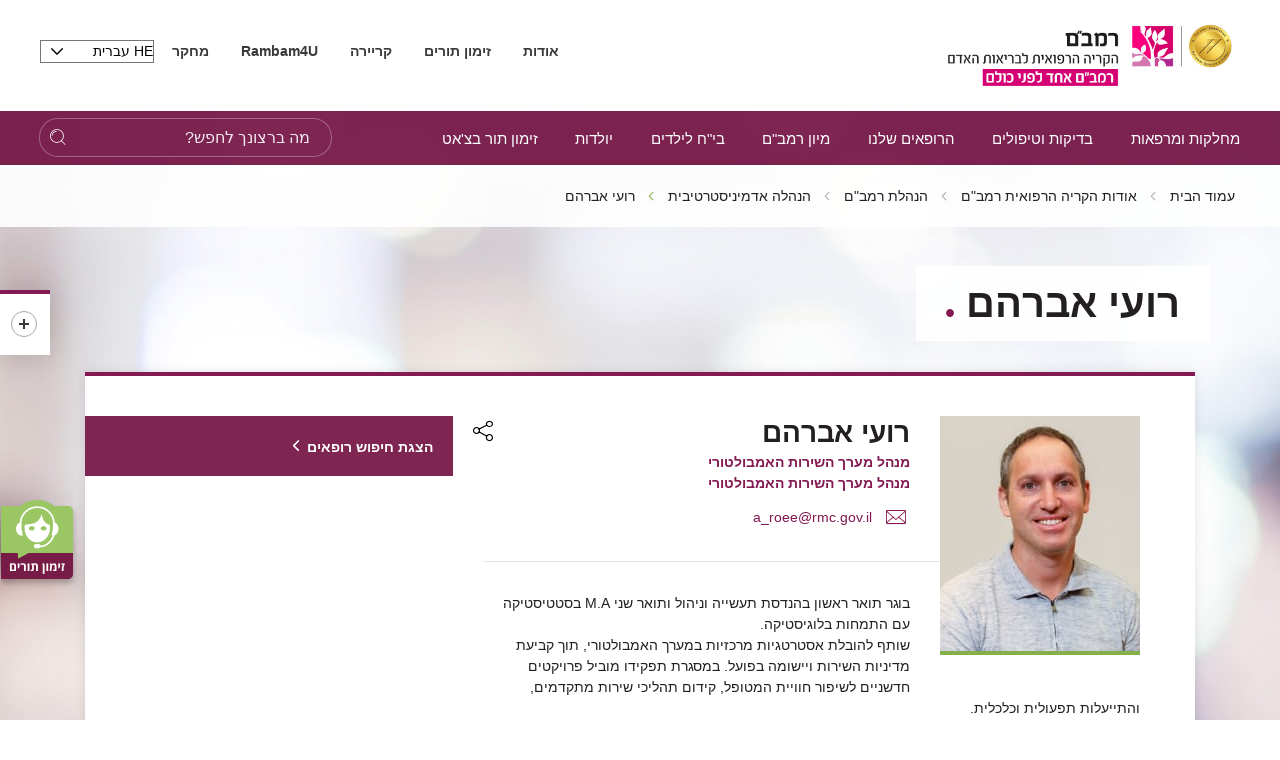

--- FILE ---
content_type: application/javascript
request_url: https://www.rambam.org.il/SVTemplate/js/external/findShapeIndex.js
body_size: 2500
content:
/*
For use with GreenSock's MorphSVGPlugin - helps find the best-looking shapeIndex value. 

USAGE: 
findShapeIndex("#yourTarget", "#otherShape", {duration:3, ease:Linear.easeNone, size:10});

You can pass in either the other shape's selector text, or the full path data, like:

findShapeIndex("#yourTarget", "M506.066,200L400,306.066L293.934,200L400,93.934L506.066,200z", {duration:3, ease:Linear.easeNone, size:10});

Tap the up/down arrows (or left/right or "u"/"d") to change the shapeIndex.

Requires: TweenLite 1.18.0 (or later), MorphSVGPlugin

LAST UPDATED: 2015-10-21
Copyright 2015, GreenSock Inc. 
@author: Jack Doyle, jack@greensock.com
*/

function findShapeIndex(target, endShape, vars) {
    vars = vars || {};
    var _doc = document,
        TweenLite = (window.GreenSockGlobals || window).TweenLite,
        _get = function (e) {
            return _doc.querySelectorAll(e);
        },
        _createSVG = function (type, attributes) {
            var element = _doc.createElementNS("http://www.w3.org/2000/svg", type),
                reg = /([a-z])([A-Z])/g,
                p;
            for (p in attributes) {
                element.setAttributeNS(null, p.replace(reg, "$1-$2").toLowerCase(), attributes[p]);
            }
            return element;
        },
        _numbersExp = /(?:(-|-=|\+=)?\d*\.?\d*(?:e[\-+]?\d+)?)[0-9]/ig,
        _parseShape = function (shape, forcePath) {
            var e, type;
            if (typeof (shape) !== "string" || (shape.match(_numbersExp) || []).length < 3) {
                e = TweenLite.selector(shape);
                if (e && e[0]) {
                    e = e[0];
                    type = e.nodeName.toUpperCase();
                    if (forcePath && type !== "PATH") { //if we were passed an element (or selector text for an element) that isn't a path, convert it.
                        e = MorphSVGPlugin.convertToPath(e, false)[0];
                        type = "PATH";
                    }
                    shape = e.getAttribute(type === "PATH" ? "d" : "points") || "";
                }
                else {
                    console.log("WARNING: invalid morph to: " + shape);
                    shape = false;
                }
            }
            return shape;
        },
        startDot, endDot, incrementButton, decrementButton,
        _setup = function () {
            var e = _doc.createElement("div"),
                label = _doc.createElement("div"),
                body = _get("body")[0];
            incrementButton = _doc.createElement("div");
            decrementButton = _doc.createElement("div");
            label.setAttribute("id", "shapeIndexLabel");
            startDot = _createSVG("circle", { cx: 0, cy: 0, r: (vars.startStrokeWidth || 3) + 3, fill: vars.startStroke || "red" });
            endDot = _createSVG("circle", { cx: 0, cy: 0, r: (vars.endStrokeWidth || 3) + 3, fill: vars.endStroke || "yellow" });
            TweenLite.set(e, { padding: "0px", position: "absolute", bottom: 0, fontSize: "20px", textAlign: "center", backgroundColor: "black", color: "#91e600", border: "1px solid #999", left: "50%", xPercent: -50, yPercent: -50, userSelect: "none", fontFamily: "sans-serif" });
            TweenLite.set(label, { display: "inline-block", minWidth: "210px", marginRight: "10px", textAlign: "center", marginLeft: "10px" });
            TweenLite.set([incrementButton, decrementButton], { display: "inline-block", padding: "0 15px", color: "#ccc", height: "50px", lineHeight: "48px", cursor: "pointer" });
            TweenLite.set(decrementButton, { borderRight: "1px solid #999" });
            TweenLite.set(incrementButton, { borderLeft: "1px solid #999" });
            decrementButton.innerHTML = " - ";
            incrementButton.innerHTML = " + ";
            e.appendChild(decrementButton);
            e.appendChild(label);
            e.appendChild(incrementButton);
            if (body) {
                body.appendChild(e);
            }
            return label;
        },
        label = _get("#shapeIndexLabel")[0] || _setup(),
        index = 0,
        _yoyo = function () {
            shapeTween.reversed(!shapeTween.reversed()).resume();
            dotTween.reversed(!dotTween.reversed()).resume();
        },
        shapeTween, dotTween, startBezier, endBezier,
        dotProxy = { x: 0, y: 0 },
        _getFirstCoordinates = function (start, end, shapeIndex) {
            startBezier = MorphSVGPlugin.pathDataToRawBezier(start);
            endBezier = MorphSVGPlugin.pathDataToRawBezier(end);
            MorphSVGPlugin.equalizeSegmentQuantity(startBezier, endBezier, shapeIndex);
            return [startBezier[0][0], startBezier[0][1], endBezier[0][0], endBezier[0][1]];
        },
        _startTween = function () {
            var coordinates = _getFirstCoordinates(target.getAttribute("d"), _parseShape(endShape, true), index);
            dotProxy.x = coordinates[0];
            dotProxy.y = coordinates[1];
            startDot.setAttribute("cx", dotProxy.x);
            startDot.setAttribute("cy", dotProxy.y);
            endDot.setAttribute("cx", coordinates[2]);
            endDot.setAttribute("cy", coordinates[3]);
            shapeTween = TweenLite.to(target, vars.duration || 3, { delay: 0.5, morphSVG: { shape: endShape, shapeIndex: index }, ease: vars.ease || "Linear.easeNone", onComplete: _yoyo, onReverseComplete: _yoyo });
            dotTween = TweenLite.to(dotProxy, vars.duration || 3, {
                delay: 0.5, x: coordinates[2], y: coordinates[3], ease: vars.ease || "Linear.easeNone", onUpdate: function () {
                    startDot.setAttribute("cx", dotProxy.x);
                    startDot.setAttribute("cy", dotProxy.y);
                }
            });
        },
        _refresh = function () {
            label.innerHTML = "shapeIndex: " + index + (index === autoIndex ? " (auto)" : "");
            shapeTween.seek(0).kill();
            dotTween.seek(0).kill();
            _startTween();
            TweenLite.fromTo(label.parentNode, 0.4, { backgroundColor: "#777" }, { backgroundColor: "black", ease: Linear.easeNone });
        },
        _increment = function () {
            index = (index + 1) % (maxIndex + 1);
            _refresh();
        },
        _decrement = function () {
            index = (index - 1) % (maxIndex + 1);
            _refresh();
        },
        autoIndex, maxIndex, endTarget;
    if (typeof (target) === "string") {
        target = TweenLite.selector(target)[0];
    }
    if (!target) {
        console.log("ERROR: target not found for findShapeIndex(). Please use a valid target.");
        return;
    } else if (target.nodeName && target.nodeName.toUpperCase() !== "PATH") {
        console.log("ERROR: target of findShapeIndex() must be a path.");
        return;
    } else if (target.push && target[0] && target[0].nodeName) {
        target = target[0];
    }
    if (target.parentNode) {
        target.parentNode.appendChild(endDot);
        target.parentNode.appendChild(startDot);
    }
    if (typeof (endShape) !== "string" || (endShape.match(_numbersExp) || []).length < 3) {
        endTarget = TweenLite.selector(endShape);
        if (endTarget && endTarget[0]) {
            endTarget = endTarget[0];
            TweenLite.set(endTarget, { display: "block", strokeWidth: vars.endStrokeWidth || 3, stroke: vars.endStroke || "yellow", fill: vars.endFill || "none", visibility: "visible", opacity: vars.endOpacity || 0.7 });
        }
    }
    TweenLite.set(target, { display: "block", strokeWidth: vars.startStrokeWidth || 3, stroke: vars.startStroke || "red", fill: vars.startFill || "none", visibility: "visible", opacity: vars.startOpacity || 0.7 });
    startBezier = MorphSVGPlugin.pathDataToRawBezier(target.getAttribute("d"));
    endBezier = MorphSVGPlugin.pathDataToRawBezier(_parseShape(endShape, true));
    autoIndex = index = Math.round(MorphSVGPlugin.equalizeSegmentQuantity(startBezier, endBezier, "auto")[0]); //also handles subdividing!
    maxIndex = (startBezier[0].length / 6) | 0;
    TweenLite.killTweensOf([target, endShape], false, { morphSVG: true }); //kill other tweens so they don't interfere with our yoyo-ing one.
    _startTween();
    label.innerHTML = "shapeIndex: " + index + (index === autoIndex ? " (auto)" : "");
    window.addEventListener("keydown", function (event) {
        var key = event.keyCode;
        if (key === 38 || key === 39 || key === 85) { //right or up arrows (increment)
            _increment();
        } else if (key === 37 || key === 40 || key === 68) { //left or down arrows (decrement)
            _decrement();
        }
    });
    incrementButton.addEventListener("click", _increment);
    decrementButton.addEventListener("click", _decrement);
}